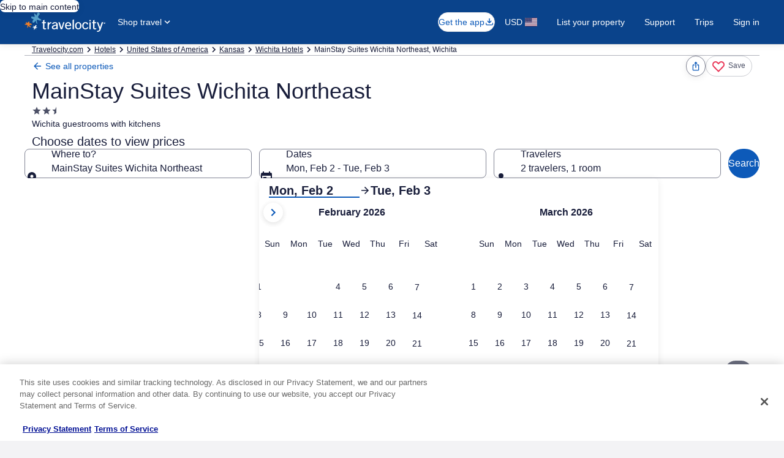

--- FILE ---
content_type: application/javascript
request_url: https://c.travel-assets.com/blossom-flex-ui/shared-ui-retail-landing-product.62512b2ab774ad9e4cf9.js
body_size: 7419
content:
/*@license For license information please refer to shared-ui-retail-landing-product.licenses.txt*/
(self.__LOADABLE_LOADED_CHUNKS__=self.__LOADABLE_LOADED_CHUNKS__||[]).push([[79981],{48627:function(e,t,n){n.d(t,{DA:function(){return tt},Gb:function(){return we},Wi:function(){return ye},e5:function(){return Ie},hn:function(){return ge}});var a=n(96540),r=n(8983),i=(n(77950),n(23211)),l=n(72195),o=n(1023),c=n(36360),m=n(75826),s=n(68370),u=n(54939),d=n(45514),g=n(62152),E=n(68174),p=n(47848),y=n(28667),L=n(53735),v=n(43837),f=n(28570),C=n(98116),h=n(6237),S=n(85911),I=n(14280),k=n(2631),N=n(99374),F=n(2619),x=n(47715),R=n(48451),_=n(79611),$=n(31707),b=n(40188),A=n(98750),D=n(94248),T=n(25859),P=n(6412),w=n(6057),B=n(2021),O=n(785),M=n(87659),U=n(97833),z=n(66865),J=n(60992),H=n(6485),Q=n(96912),G=n(59836),X="landing-batch-key",V=o.J1`
  fragment EgdsImageFragment on Image {
    description
    url
  }
`,j=({data:e})=>{const{url:t,description:n}=e;return a.createElement(d.F,{alt:n,src:t})};j.fragment=V,j.displayName="EgdsImage";var Y=o.J1`
  fragment LandingFeaturedSupplierLogoFragment on LandingFeaturedSupplierLogo {
    image {
      ...EgdsImageFragment
    }
    url {
      value
    }
    uisPrimeImpression {
      referrerId
      linkName
    }
    uisPrimeClick {
      referrerId
      linkName
    }
  }

  ${j.fragment}
`,W=({data:e})=>{var t,n;const{image:r,url:i,uisPrimeImpression:l,uisPrimeClick:o}=e,c=(0,m.KY)(),d=a.useCallback((()=>{var e,t;c(null!=(e=null==o?void 0:o.referrerId)?e:"",null!=(t=null==o?void 0:o.linkName)?t:"")}),[o,c]);return r.url?a.createElement(m.ee,{trackOnce:!0,referrerId:null!=(t=null==l?void 0:l.referrerId)?t:"",linkName:null!=(n=null==l?void 0:l.linkName)?n:""},i?a.createElement(s.M,{imageFit:"contain",ratio:s.l.R16_9},a.createElement(j,{data:r}),a.createElement(u.d,null,a.createElement("a",{href:i.value,target:"_blank",onClickCapture:d,rel:"noopener"},r.description&&a.createElement("span",{className:"is-visually-hidden"},r.description)))):a.createElement("div",{onClickCapture:d,onKeyPress:e=>{"Enter"===e.key&&d()}},a.createElement(s.M,{imageFit:"contain",ratio:s.l.R16_9},a.createElement(j,{data:r})))):null};W.displayName="LandingFeaturedSupplierLogo",W.fragment=Y;var K=o.J1`
  fragment LandingFeaturedSuppliersHeadingFragment on LandingFeaturedSuppliersHeading {
    title {
      text
    }
  }
`,q=({data:e,headerSize:t})=>a.createElement(g.M,{tag:"h2",size:t||5},e.title.text);q.fragment=K,q.displayName="LandingFeaturedSuppliersHeading";o.J1`
  query LandingFeaturedSuppliersQuery(
    $context: ContextInput!
    $uriContext: UriContextInput!
    $customPageContext: LandingFeaturedSuppliersCustomPageContextInput
    $maxSize: Int
    $minSize: Int
    $searchCriteria: LandingFeaturedSuppliersSearchCriteriaInput
  ) {
    landingFeaturedSuppliers(context: $context, uriContext: $uriContext, searchCriteria: $searchCriteria, customPageContext: $customPageContext) {
      heading {
        ...LandingFeaturedSuppliersHeadingFragment
      }
      suppliers(maxSize: $maxSize, minSize: $minSize) {
        ... on LandingFeaturedSupplierLogo {
          ...LandingFeaturedSupplierLogoFragment
        }
      }
      uisPrimeImpression {
        referrerId
        linkName
      }
    }
  }

  ${W.fragment}
  ${q.fragment}
`;var Z=()=>{const e=a.createElement(s.M,{ratio:s.l.R1_1},a.createElement(v.U,{type:"rounded"})),t=a.createElement(l.N,{margin:{inlinestart:"three"}},a.createElement(y.C,{alignSelf:"center"},a.createElement(f.l,null))),n=Array.from(Array(7).keys()).map((n=>a.createElement(i.T,{key:n},a.createElement(p.g,{border:!0},a.createElement("div",null,a.createElement(E.LM,null,a.createElement(E.NP,null,a.createElement(l.N,{margin:{inline:"four",block:"two"}},a.createElement(L.X,null,a.createElement(y.C,{alignSelf:"center",minWidth:24,maxWidth:24,shrink:0},e),t))),a.createElement(E.rw,null,a.createElement(l.N,{margin:"four"},a.createElement(L.X,null,a.createElement(y.C,{alignSelf:"center",minWidth:36,maxWidth:36,shrink:0},e),t))))))))),o={margin:{blockstart:"four"}},c={space:"six",tag:"ul"};return a.createElement("section",null,a.createElement(f.l,{animation:!0,type:"primary"}),a.createElement(E.LM,null,a.createElement(E.NP,null,a.createElement(l.N,{...o},a.createElement(r.w,{...c,columns:2,space:"four"},n.slice(0,8)))),a.createElement(E.rw,null,a.createElement(l.N,{...o},a.createElement(r.w,{...c,columns:4},n.slice(0,8)))),a.createElement(E.zQ,null,a.createElement(l.N,{...o},a.createElement(r.w,{...c,columns:7},n.slice(0,7))))))};Z.displayName="FeaturedSuppliersLoading";var ee=o.J1`
  fragment ClientSideAnalyticsFragment on ClientSideAnalytics {
    referrerId
    linkName
    uisPrimeMessages {
      schemaName
      messageContent
    }
  }
`;function te(e){const{payload:t,eventName:n,eventVersion:a,__typename:r}=e;try{const e=JSON.parse(t),r=Object.values(e.events[n]);return r.find((e=>e.event_data.event.event_version===a)).event_data}catch(i){return{event:{event_name:n,event_type:r,event_version:a}}}}function ne(){const e=(0,m.iQ)();return{trackEvent:(0,a.useCallback)((t=>{try{const n=te(t);e(n)}catch(n){}}),[e])}}var ae=o.J1`
  fragment LandingFeaturedSupplierLogoV3Fragment on LandingFeaturedSupplierLogo {
    __typename
    image {
      ...EgdsImageFragment
    }
    name
    url {
      value
    }
    uisPrimeImpression {
      ...ClientSideAnalyticsFragment
    }
    uisPrimeClick {
      ...ClientSideAnalyticsFragment
    }
    interactionAnalytics {
      eventName
      eventVersion
      key
      payload
    }
  }

  ${j.fragment}
  ${ee}
`,re=e=>{const{data:t}=e,{image:n,uisPrimeClick:r,uisPrimeImpression:o,url:c,name:u,interactionAnalytics:d}=t,g=(0,m.KY)(),{trackEvent:p}=ne(),v=a.useCallback((()=>{if(r){const{linkName:e,referrerId:t}=r;g(t,e)}d&&p(d)}),[r,g,d,p]),f={minWidth:24,maxWidth:24,shrink:0},k=a.createElement(s.M,{ratio:s.l.R1_1,imageFit:"contain"},a.createElement(j,{data:n})),N=a.createElement(i.T,{alignSelf:"stretch"},a.createElement(l.N,{padding:{small:{inline:"four",block:"two"},medium:{inline:"four",block:"four"}}},a.createElement(C.Z,{border:!0,underlineHeadingOnCardHover:Boolean(null==c?void 0:c.value)},a.createElement(L.X,{style:{height:"100%"},tag:"li",space:"two"},a.createElement(E.LM,null,a.createElement(E.NP,null,a.createElement(y.C,{...f},k)),a.createElement(E.rw,null,a.createElement(y.C,{...f,minWidth:36,maxWidth:36},k))),u&&a.createElement(y.C,{alignSelf:"center"},a.createElement("div",null,a.createElement(E.LM,null,a.createElement(E.NP,null,a.createElement(S.D,{size:200,overflow:"truncate-2-lines"},u)),a.createElement(E.rw,null,a.createElement(I.s,null,a.createElement(S.D,{size:300,overflow:"truncate-2-lines",weight:"regular",inline:!0},u)))))),c&&a.createElement(h.w,null,a.createElement("a",{href:c.value,onClickCapture:v},u))))));if(!o)return N;const{referrerId:F,linkName:x}=o;return a.createElement(m.ee,{referrerId:F,linkName:x,cloneElement:!0},N)};re.fragment=ae,re.displayName="LandingFeaturedSupplierLogo";var ie=o.J1`
  fragment LandingFeaturedSupplierV3Fragment on LandingFeaturedSupplier {
    ...LandingFeaturedSupplierLogoV3Fragment
  }

  ${re.fragment}
`,le=e=>{const{data:t}=e;return"LandingFeaturedSupplierLogo"===t.__typename?a.createElement(re,{data:t}):null};le.fragment=ie,le.displayName="LandingFeaturedSupplier";var oe=o.J1`
  fragment LandingFeaturedSupplierV3HeadingFragment on LandingFeaturedSuppliersHeading {
    title {
      text
    }
  }
`,ce=e=>{const{data:t}=e,{title:n}=t;return a.createElement(g.M,{tag:"h2",size:4,typeStyle:{customStyle:"headline-large"}},a.createElement(a.Fragment,null,n.text))};ce.fragment=oe,ce.displayName="LandingFeaturedSuppliersHeading";var me=o.J1`
  fragment LandingFeaturedSuppliersFragment on LandingFeaturedSuppliers {
    heading {
      ...LandingFeaturedSupplierV3HeadingFragment
    }
    suppliers(maxSize: $maxSize, minSize: $minSize) {
      ...LandingFeaturedSupplierV3Fragment
    }
    uisPrimeImpression {
      ...ClientSideAnalyticsFragment
    }
    impressionAnalytics {
      eventName
      eventVersion
      key
      payload
    }
  }

  ${ce.fragment}
  ${le.fragment}
  ${ee}
`,se=(e,t)=>a.createElement(le,{key:t,data:e}),ue=e=>{const{data:t}=e,{heading:n,suppliers:i,uisPrimeImpression:o,impressionAnalytics:c}=t,s={space:(0,E.s5)({[E.OB.SMALL]:"two",[E.OB.MEDIUM]:"three"}),tag:"ul",autoRows:["1fr"]},u=a.createElement(a.Fragment,null,n&&a.createElement(ce,{data:n}),a.createElement(l.N,{margin:{blockstart:"four"}},a.createElement(r.w,{...s,columns:{small:2,medium:4,large:7}},a.createElement(E.LM,null,a.createElement(E.NP,null,a.createElement(a.Fragment,null,i.slice(0,8).map(se))),a.createElement(E.zQ,null,a.createElement(a.Fragment,null,i.slice(0,7).map(se))))))),d=c?te(c):null;if(!o&&!c)return u;if(!c&&o){const{referrerId:e,linkName:t}=o;return a.createElement(m.ee,{referrerId:e,linkName:t},u)}return c&&!o?a.createElement(m.E0,{eventData:d,trackOnce:!0},u):u};ue.fragment=me,ue.displayName="LandingFeaturedSuppliers";var de=o.J1`
  query LandingFeaturedSuppliersV3Query(
    $context: ContextInput!
    $uriContext: UriContextInput
    $customPageContext: LandingFeaturedSuppliersCustomPageContextInput
    $maxSize: Int
    $minSize: Int
    $searchCriteria: LandingFeaturedSuppliersSearchCriteriaInput
    $view: String
    $egPlatformUrl: String
  ) {
    landingFeaturedSuppliers(
      context: $context
      uriContext: $uriContext
      searchCriteria: $searchCriteria
      view: $view
      customPageContext: $customPageContext
      egPlatformUrl: $egPlatformUrl
    ) {
      ...LandingFeaturedSuppliersFragment
    }
  }

  ${ue.fragment}
`,ge=({inputs:e,skipSsr:t})=>{const{context:n}=(0,c.R)(),r={...e||{},context:n},{data:i,error:l,loading:m}=(0,o.IT)(de,{context:{batchKey:X,shouldLogPerformance:!0},variables:r,ssr:!t});return m?a.createElement(Z,null):l||!(null==i?void 0:i.landingFeaturedSuppliers)||0===(null==i?void 0:i.landingFeaturedSuppliers.suppliers.length)?null:a.createElement(ue,{data:i.landingFeaturedSuppliers})};ge.displayName="sharedui-FeaturedSuppliersV3";var Ee={MOJO_LANDING_QUERY_FAILURE:new F.SystemEvent(F.SystemEventLevel.ERROR,"MOJO_LANDING_QUERY_FAILURE")},pe=o.J1`
  query MojoLandingSectionQuery($context: ContextInput!, $mojoContext: MojoContextInput!, $url: URL!, $pageContext: MojoLandingPageContextInput) {
    mojoLandingSection(context: $context, mojoContext: $mojoContext, url: $url, pageContext: $pageContext) {
      data
    }
  }
`,ye=({inputs:e,skipSsr:t})=>{var n;const{context:r}=(0,c.R)(),i={...e,context:r},{data:l,error:m,loading:s}=(0,o.IT)(pe,{context:{batchKey:X,shouldLogPerformance:!0},variables:i,ssr:!t}),u=(0,F.useLoggerEvents)(Ee);if(s)return a.createElement(N.R,{animation:!0,type:"line"});if(m&&u.MOJO_LANDING_QUERY_FAILURE.log({name:m.name,error:new Error(m.message),placementId:e.mojoContext.placementId}),m||!(null==(n=null==l?void 0:l.mojoLandingSection)?void 0:n.data))return null;const d=JSON.parse(l.mojoLandingSection.data);return a.createElement(a.Fragment,null,(0,k.uh)([d]))};ye.displayName="sharedui-MojoLandingSection";var Le={QUERY_ERROR:new F.SystemEvent(F.SystemEventLevel.ERROR,"LANDING_PACKAGES_LINKS_TO_SEARCH_RESULTS_QUERY_ERROR"),QUERY_NO_DATA:new F.SystemEvent(F.SystemEventLevel.ERROR,"LANDING_PACKAGES_LINKS_TO_SEARCH_RESULTS_QUERY_NO_DATA")},ve=o.J1`
  fragment LandingLinksAnalyticsFragment on LandingAnalyticEvent {
    eventName
    eventVersion
    key
    payload
  }
`,fe=o.J1`
  fragment LandingSearchResultsLinkItemFragment on LandingSearchResultsLinkItem {
    accessibilityText
    primary
    url
    analyticEvent {
      ...LandingLinksAnalyticsFragment
    }
  }
  ${ve}
`,Ce=e=>{const{data:t}=e,{trackEvent:n}=ne(),{analyticEvent:r,primary:l,url:o,accessibilityText:c}=t,m=()=>{r&&n(r),window.location.href=t.url};return a.createElement(E.LM,null,a.createElement(E.NP,null,a.createElement(R.c,{labelText:l,value:o,name:l,onChange:m,role:"link","aria-label":null!=c?c:""})),a.createElement(E.rw,null,a.createElement(_.P,{type:"relative"},a.createElement(i.T,null,a.createElement(R.c,{labelText:l,value:o,name:l,onChange:m,role:"link","aria-label":null!=c?c:""})))))};Ce.fragment=fe,Ce.displayName="sharedui-LandingSearchResultsLinkItem";var he=()=>a.createElement(E.LM,null,a.createElement(E.NP,null,a.createElement(x._N,{buttonText:{prevButton:"",nextButton:""},itemsVisible:{sm:2,md:3,lg:5},itemsGap:{sm:8,md:16,lg:16},peek:!0,hideNav:!0},Array.from({length:4},((e,t)=>a.createElement(s.M,{key:t,ratio:s.l.R4_1},a.createElement(N.R,{type:"block",cornerRadius:5})))))),a.createElement(E.rw,null,a.createElement(r.w,{columns:4,rows:["34px"],space:"two"},Array.from({length:4},((e,t)=>a.createElement(_.P,{key:t,type:"relative"},a.createElement(i.T,null,a.createElement(N.R,{type:"block",cornerRadius:5}))))))));he.displayName="sharedui-LandingLinksToSearchResultsLoading";var Se=o.J1`
  query LandingLinksToSearchResultsQuery(
    $context: ContextInput!
    $uriContext: UriContextInput!
    $landingLinksToSearchResultsInput: LandingLinksToSearchResultsInput!
  ) {
    landingLinksToSearchResults(context: $context, uriContext: $uriContext, landingLinksToSearchResultsInput: $landingLinksToSearchResultsInput) {
      landingSearchResultsLinkItems {
        ...LandingSearchResultsLinkItemFragment
      }
      view
    }
  }
  ${Ce.fragment}
`,Ie=({inputs:e,skipSsr:t})=>{var n;const{context:i}=(0,c.R)(),l=(0,F.useLoggerEvents)(Le),m={...e||{},context:i},{data:s,error:u,loading:d}=(0,o.IT)(Se,{context:{batchKey:X,shouldLogPerformance:!0},variables:m,ssr:!t});if(d)return a.createElement(he,null);if(u&&l.QUERY_ERROR.log({success:!1,error:u}),!(null==(n=null==s?void 0:s.landingLinksToSearchResults)?void 0:n.landingSearchResultsLinkItems))return l.QUERY_NO_DATA.log({success:!1,error:new Error("No data received")}),null;const g=s.landingLinksToSearchResults.landingSearchResultsLinkItems;return a.createElement(E.LM,null,a.createElement(E.NP,null,a.createElement(x._N,{buttonText:{prevButton:"",nextButton:""},itemsVisible:{sm:2,md:3,lg:5},itemsGap:{sm:8,md:16,lg:16},peek:!0,hideNav:!0},g.map(((e,t)=>a.createElement(Ce,{key:t,data:e}))))),a.createElement(E.rw,null,a.createElement(r.w,{columns:4,space:"two"},g.map(((e,t)=>a.createElement(Ce,{key:t,data:e}))))))};Ie.displayName="sharedui-LandingLinksToSearchResults";var ke=o.J1`
  fragment DestinationLogisticsAnalyticEventFragment on DestinationLogisticsAnalyticEvent {
    eventName
    eventVersion
    key
    payload
  }
`,Ne=o.J1`
  fragment DestinationLogisticsCategoryHeaderFragment on DestinationLogisticsHeader {
    primary
    leadingIcon {
      ... on Icon {
        id
        size
      }
    }
  }
`,Fe=e=>{const{data:t}=e;return a.createElement(g.M,{tag:"h3",size:5},t.primary)};Fe.fragment=Ne,Fe.displayName="sharedui-DestinationLogisticsCategoryHeader";var xe=o.J1`
  fragment DestinationLogisticsCategoryItemFragment on DestinationLogisticsCategoryItem {
    ... on DestinationLogisticsCategoryGraphicsItem {
      primary
      secondary
      media {
        ... on DestinationLogisticsMediaItem {
          icon {
            ... on Icon {
              id
            }
          }
        }
      }
    }
  }
`,Re=e=>{var t;const{data:n}=e,{primary:r,secondary:i,media:o}=n;return a.createElement(l.N,{margin:{blockend:"four",blockstart:"four"}},a.createElement(L.X,{space:"four"},(null==(t=null==o?void 0:o.icon)?void 0:t.id)&&a.createElement(y.C,{alignSelf:"center"},a.createElement(T.LD,{name:o.icon.id})),a.createElement(y.C,null,a.createElement(L.X,{direction:"column",justifyContent:"center"},r&&a.createElement(y.C,null,a.createElement(S.D,{weight:"medium",size:400,theme:"standard"},r)),i&&a.createElement(y.C,null,a.createElement(S.D,{weight:"regular",size:300,theme:"standard"},i))))))};Re.fragment=xe,Re.displayName="sharedui-DestinationLogisticsCategoryItem";var _e=o.J1`
  fragment DestinationLogisticsCategoryFragment on DestinationLogisticsCategory {
    header {
      ...DestinationLogisticsCategoryHeaderFragment
    }
    items {
      ...DestinationLogisticsCategoryItemFragment
    }
  }
  ${Fe.fragment}
  ${Re.fragment}
`,$e=e=>{const{data:t}=e,{header:n,items:r}=t,i=null==r?void 0:r.map(((e,t)=>a.createElement(y.C,{key:t},a.createElement(Re,{data:e}))));return a.createElement(E.LM,null,a.createElement(E.NP,null,a.createElement(p.g,null,a.createElement(l.N,{padding:"four"},a.createElement(L.X,{direction:"column",space:"two"},i)))),a.createElement(E.zQ,null,a.createElement(p.g,null,a.createElement(A.E,null,a.createElement(L.X,{direction:"column",space:"four"},n&&a.createElement(y.C,null,a.createElement(Fe,{data:n})),a.createElement(y.C,null,a.createElement(L.X,{direction:"column",space:"four"},i)))))))};$e.fragment=_e,$e.displayName="sharedui-DestinationLogisticsCategory";var be=o.J1`
  fragment DestinationLogisticsHeaderFragment on DestinationLogisticsHeader {
    primary
  }
`,Ae=e=>{const{data:t}=e;return a.createElement(g.M,{tag:"h2",size:4},t.primary)};Ae.fragment=be,Ae.displayName="sharedui-DestinationLogisticsHeader";var De=o.J1`
  fragment DestinationLogisticsSummaryFragment on DestinationLogisticsSummary {
    actions {
      ... on DestinationLogisticsButtonAction {
        analytics {
          ...DestinationLogisticsAnalyticEventFragment
        }
        primaryButton {
          ... on UIPrimaryButton {
            primary
            action {
              ... on UILinkAction {
                resource {
                  value
                }
              }
            }
          }
        }
      }
    }
  }
  ${ke}
`,Te=e=>{var t;const{data:{actions:n}}=e,{trackEvent:r}=ne();if(!Array.isArray(n)||!n[0])return null;const i=null==n?void 0:n[0];if("DestinationLogisticsButtonAction"!==(null==i?void 0:i.__typename)||"UILinkAction"!==(null==(t=i.primaryButton.action)?void 0:t.__typename))return null;return a.createElement(L.X,null,a.createElement(y.C,null,a.createElement(l.N,{margin:{inlinestart:"unset"}},a.createElement(P.y,{href:i.primaryButton.action.resource.value,size:w.V.SMALL,onClick:()=>{"DestinationLogisticsButtonAction"===(null==n?void 0:n[0].__typename)&&Array.isArray(n[0].analytics)&&n[0].analytics.forEach((e=>{r(e)}))}},i.primaryButton.primary))))};Te.fragment=De,Te.displayName="sharedui-DestinationLogisticsSummary";var Pe=o.J1`
  query DestinationLogisticsQuery($context: ContextInput!, $destinationLogisticsInput: DestinationLogisticsInput!) {
    destinationLogistics(context: $context, destinationLogisticsInput: $destinationLogisticsInput) {
      analytics {
        ...DestinationLogisticsAnalyticEventFragment
      }
      header {
        ...DestinationLogisticsHeaderFragment
      }
      content {
        summary {
          ...DestinationLogisticsSummaryFragment
        }
        categories {
          ...DestinationLogisticsCategoryFragment
        }
      }
    }
  }
  ${ke}
  ${Ae.fragment}
  ${Te.fragment}
  ${$e.fragment}
`,we=({inputs:e,skipSsr:t})=>{var n,s,u,d,g;const[v,f]=a.useState(0),{context:C}=(0,c.R)(),h={context:C,...e||{}},{data:S,error:I,loading:k}=(0,o.IT)(Pe,{context:{batchKey:X,shouldLogPerformance:!0},variables:h,ssr:!t});if(k||I||!(null==(n=null==S?void 0:S.destinationLogistics)?void 0:n.content))return null;const{header:N,content:F,analytics:x}=S.destinationLogistics,R=a.createElement(p.g,null,a.createElement(A.E,null,a.createElement($.Dp,{selectedTab:v,onTabSelect:e=>{f(e)}},null==(s=F.categories)?void 0:s.map(((e,t)=>{var n,r;return e.header&&a.createElement(b.W,{name:e.header.primary,key:t,iconDetails:{name:null==(n=e.header.leadingIcon)?void 0:n.id,size:(null==(r=e.header.leadingIcon)?void 0:r.size)||"small"}},a.createElement($e,{data:e}))}))))),_=a.createElement(L.X,{alignItems:"center",direction:"row",justifyContent:"space-between",alignContent:"space-between"},N&&a.createElement(y.C,null,a.createElement(Ae,{data:N})),F.summary&&a.createElement(y.C,null,a.createElement(Te,{data:F.summary}))),T=a.createElement(E.LM,null,a.createElement(E.NP,null,a.createElement(D.Z,{backgroundTheme:"secondary",removeRoundedCorner:!0},a.createElement(l.N,{padding:"four"},a.createElement(L.X,{direction:"column",space:"four"},N&&a.createElement(y.C,null,a.createElement(Ae,{data:N})),(null==(u=F.categories)?void 0:u.length)&&a.createElement(y.C,null,R),a.createElement(y.C,null,F.summary&&a.createElement(Te,{data:F.summary})))))),a.createElement(E.rw,null,a.createElement(D.Z,{backgroundTheme:"secondary",removeRoundedCorner:!0},a.createElement(l.N,{padding:"four"},a.createElement(L.X,{direction:"column",space:"four"},a.createElement(y.C,null,_),(null==(d=F.categories)?void 0:d.length)&&a.createElement(y.C,null,R))))),a.createElement(E.zQ,null,a.createElement(p.g,{backgroundTheme:"secondary"},a.createElement(l.N,{padding:"six"},a.createElement(L.X,{direction:"column",space:"four"},a.createElement(y.C,null,_),(null==(g=F.categories)?void 0:g.length)&&a.createElement(r.w,{columns:F.categories.length,space:"six"},F.categories.map(((e,t)=>a.createElement(i.T,{key:t},a.createElement($e,{data:e}))))))))));return(null==x?void 0:x[0])?a.createElement(m.E0,{eventData:te(x[0])},T):T};we.displayName="sharedui-DestinationLogistics";var Be=9,Oe=5,Me={animation:!1},Ue={border:B.gk.horizontal,padding:B.Bc.standard},ze=()=>a.createElement(O.U,{tag:"th",...Ue,align:{horizontal:"leading"}},a.createElement(N.R,{type:"line",lineLength:"primary",...Me})),Je=()=>a.createElement(O.U,{tag:"th",...Ue,align:{horizontal:"center"}},a.createElement(N.R,{type:"line",lineLength:"secondary",...Me})),He=()=>a.createElement(O.U,{...Ue},a.createElement(L.X,{direction:"row",space:"two",alignItems:"center"},a.createElement(y.C,null,a.createElement(s.M,{ratio:s.l.R1_1},a.createElement(N.R,{type:"block",cornerRadius:0,...Me}))),a.createElement(y.C,null,a.createElement(N.R,{type:"line",lineLength:"primary",...Me})))),Qe=()=>a.createElement(O.U,{...Ue,align:{horizontal:"center"}},a.createElement(N.R,{type:"line",lineLength:"secondary",...Me})),Ge=()=>a.createElement(M.c,null,a.createElement(U.k,null,a.createElement(ze,null),Array.from({length:Be},((e,t)=>a.createElement(Je,{key:`header-${t}`}))))),Xe=({index:e})=>a.createElement(U.k,null,a.createElement(He,null),Array.from({length:Be},((t,n)=>a.createElement(Qe,{key:`row-${e}-cell-${n}`})))),Ve=()=>a.createElement(z.u,null,Array.from({length:Oe},((e,t)=>a.createElement(Xe,{key:`row-${t}`,index:t})))),je=()=>a.createElement(l.N,{padding:{block:"six"}},a.createElement(L.X,{direction:"column",space:"four"},a.createElement(y.C,null,a.createElement(N.R,{type:"line",lineLength:"primary",lineHeight:"heading-3",...Me})),a.createElement(y.C,null,a.createElement(J.yg,{overflow:!0},a.createElement(Ge,null),a.createElement(Ve,null)))));je.displayName="PropertyComparisonTableLoading";var Ye=o.J1`
  fragment LandingAnalyticEventFragment on LandingAnalyticEvent {
    eventName
    eventVersion
    key
    payload
  }
`;function We(e){if(!e)return{};const{payload:t,eventName:n,eventVersion:a,__typename:r}=e;try{const e=JSON.parse(t),r=Object.values(e.events[n]);return r.find((e=>e.event_data.event.event_version===a)).event_data}catch(i){return{event:{event_name:n,event_type:r,event_version:a}}}}var Ke=({title:e})=>a.createElement(y.C,null,a.createElement(g.M,{tag:"h2",size:4,typeStyle:{customStyle:"headline-large"}},e));Ke.displayName="PropertyComparisonTableHeader";var qe=o.J1`
  fragment LandingTableSectionFragment on LandingTableSection {
    __typename
    title
    seoStructuredData
    table {
      ...LandingTableFragment
    }
    onImpression {
      ...LandingAnalyticEventFragment
    }
    accessibility
  }

  ${H.BZ.fragment}
  ${Ye}
`,Ze=e=>{const{data:t}=e,{title:n,table:r,onImpression:i,accessibility:l,seoStructuredData:o}=t,c=a.createElement(a.Fragment,null,a.createElement(L.X,{direction:"column"},n&&a.createElement(Ke,{title:n}),a.createElement(y.C,null,a.createElement(H.BZ,{data:r,accessibility:l||void 0}))),o&&a.createElement("script",{"data-stid":"property-comparision-table-data",type:"application/ld+json",dangerouslySetInnerHTML:{__html:o}}));return i?a.createElement(m.E0,{trackOnce:!0,eventData:We(i)},c):c};Ze.fragment=qe,Ze.displayName="PropertyComparisonTableSection";var et=o.J1`
  query PropertiesComparisonTableQuery($discoveryContext: LandingDiscoveryContextInput!, $context: ContextInput!) {
    landingTable(discoveryContextInput: $discoveryContext, context: $context) {
      ...LandingTableSectionFragment
      __typename
    }
  }

  ${Ze.fragment}
`,tt=({inputs:e,skipSsr:t})=>{const{context:n}=(0,c.R)(),r={...e||{},context:n},{data:i,error:l,loading:m}=(0,o.IT)(et,{variables:r});return m?a.createElement(je,null):l||!(null==i?void 0:i.landingTable)?null:a.createElement(Ze,{data:i.landingTable})};tt.displayName="sharedui-PropertyComparisonTable",tt.__Query=et;var nt=o.J1`
  fragment LandingCarouselFragment on LandingCarousel {
    nextButton {
      ...LandingCarouselControlButtonFragment
    }
    prevButton {
      ...LandingCarouselControlButtonFragment
    }
  }

  fragment LandingCarouselControlButtonFragment on LandingCarouselControlButton {
    accessibility
    analytics {
      ...LandingAnalyticEventFragment
    }
  }

  ${Ye}
`,at=({children:e,data:{nextButton:t,prevButton:n},peek:r=!0,...i})=>{const l=(0,m.iQ)(),o=(0,a.useRef)(0);return a.createElement(x._N,{buttonText:{nextButton:(null==t?void 0:t.accessibility)||"",prevButton:(null==n?void 0:n.accessibility)||""},peek:r,onIndexChange:e=>{e>o.current&&(null==t?void 0:t.analytics)&&l(We(t.analytics)),e<o.current&&(null==n?void 0:n.analytics)&&l(We(n.analytics)),o.current=e},...i},e)};at.displayName="LandingCarousel",at.fragment=nt;var rt={default:"default",emphasis:"emphasis",negative:"negative",positive:"positive",inverse:"inverse",secondary:"secondary"},it=o.J1`
  fragment EGDSIconFragment on Icon {
    id
    description
    size
    spotLight
    theme
    title
    token
    withBackground
  }
`,lt=({data:e,className:t,iconTheme:n})=>{var r;const i=e.theme?rt[e.theme]:void 0,l=e.size?T.So[e.size]:T.So.EXTRA_SMALL;return a.createElement(T.LD,{className:t,description:e.description,id:e.id,name:e.id,size:l,title:null!=(r=e.title)?r:void 0,theme:null!=n?n:i,shadow:Boolean(e.withBackground)})};lt.fragment=it,lt.displayName="LandingEGDSIcon";var ot=({data:{text:e,icon:t,egdsElementId:n,analytics:r},onClick:i,...l})=>{const o=(0,m.iQ)();return a.createElement(Q.y,{onClick:e=>{o(We(r)),null==i||i(e)},id:n||void 0,...l},e,t&&a.createElement(lt,{data:t}))},ct=({data:{text:e,icon:t,egdsElementId:n,analytics:r},onClick:i,...l})=>{const o=(0,m.iQ)();return a.createElement(P.y,{onClick:e=>{o(We(r)),null==i||i(e)},id:n||void 0,...l},e,t&&a.createElement(lt,{data:t}))},mt=({data:{text:e,icon:t,egdsElementId:n,analytics:r},onClick:i,...l})=>{const o=(0,m.iQ)();return a.createElement(G.q,{onClick:e=>{o(We(r)),null==i||i(e)},id:n||void 0,...l},e,t&&a.createElement(lt,{data:t}))},st=o.J1`
  fragment LandingUIButtonFragment on LandingUIButton {
    accessibility
    analytics {
      ...LandingAnalyticEventFragment
    }
    disabled
    egdsElementId
    icon {
      ...EGDSIconFragment
    }
    text
    type
  }

  ${Ye}
  ${lt.fragment}
`,ut=e=>{switch(e.data.type){case"PRIMARY":return a.createElement(ot,{...e,"data-stid":"landing-primary-button"});case"SECONDARY":return a.createElement(ct,{...e,"data-stid":"landing-secondary-button"});case"TERTIARY":return a.createElement(mt,{...e,"data-stid":"landing-tertiary-button"});default:return null}};ut.displayName="LandingUIButton",ut.fragment=st;var dt=o.J1`
  fragment LandingLinkActionFragment on LandingLinkAction {
    accessibility
    analytics {
      ...LandingAnalyticEventFragment
    }
    resource {
      value
    }
    target
    useRelativePath
  }

  ${Ye}
`,gt=({data:{accessibility:e,target:t,resource:n,analytics:r}})=>{const i=(0,m.iQ)();return a.createElement(h.w,null,a.createElement("a",{href:n.value,onClickCapture:()=>{i(We(r))},target:"INTERNAL"===t?"_self":"_blank",rel:"noopener","aria-label":e||""},e))};gt.fragment=dt,gt.displayName="LandingLinkAction";var Et=o.J1`
  fragment ImageFragment on Image {
    aspectRatio
    description
    url
  }
`,pt={FOUR_ONE:s.l.R4_1,FOUR_THREE:s.l.R4_3,ONE_ONE:s.l.R1_1,SIXTEEN_NINE:s.l.R16_9,THREE_FOUR:s.l.R3_4,THREE_TWO:s.l.R3_2,TWENTY_ONE_NINE:s.l.R21_9},yt=e=>{const{data:t,className:n,defaultRatio:r="SIXTEEN_NINE"}=e,{aspectRatio:i,description:l,url:o}=t;return a.createElement(s.M,{className:n,ratio:pt[null!=i?i:r],imageFit:"cover"},a.createElement(d.F,{placeholderImage:!0,alt:l,src:o}))};yt.fragment=Et,yt.displayName="Image";var Lt=o.J1`
  fragment LandingPopularDestinationCardFragment on LandingPopularDestinationCard {
    title
    subtitle
    image {
      ...ImageFragment
    }
    action {
      ...LandingLinkActionFragment
    }
    impressionAnalytics {
      ...LandingAnalyticEventFragment
    }
  }
  ${yt.fragment}
  ${gt.fragment}
  ${Ye}
`,vt=({data:{image:e,title:t,subtitle:n,action:r},focus:i=!1})=>{const l=(0,a.useRef)(null);return(0,a.useEffect)((()=>{var e,t;i&&(null==(t=null==(e=l.current)?void 0:e.querySelector("a"))||t.focus())}),[i]),a.createElement(p.g,{"data-stid":"landing-popular-destination-card",backgroundTheme:"primary",ref:l},a.createElement(L.X,{direction:"row",space:"three"},a.createElement(y.C,{minWidth:120,shrink:0},a.createElement(p.g,null,a.createElement("div",null,a.createElement(yt,{data:e,defaultRatio:"THREE_TWO"})))),a.createElement(y.C,null,a.createElement(L.X,{direction:"column",justifyContent:"center"},a.createElement(y.C,null,a.createElement(g.M,{overflow:"truncate-2-lines","data-stid":"title",size:5},t)),n&&a.createElement(y.C,null,a.createElement(I.s,{overflow:"truncate","data-stid":"sub-title"},n))))),a.createElement(gt,{data:r}))};vt.displayName="LandingPopularDestinationCard",vt.fragment=Lt;var ft=o.J1`
  fragment LandingGenericPopularDestinationsGridFragment on LandingGenericPopularDestinationsGrid {
    items {
      ...LandingPopularDestinationCardFragment
    }
    expandButton {
      ...LandingUIButtonFragment
    }
    collapseButton {
      ...LandingUIButtonFragment
    }
  }
  ${vt.fragment}
  ${ut.fragment}
`,Ct=({data:{items:e,expandButton:t,collapseButton:n}})=>{const[l,o]=a.useState(!1),c=(0,a.useRef)(null),m=(0,a.useRef)(!0),{enableExpandAndCollapseButton:s,itemLimit:u}=(0,E.s5)({[E.OB.SMALL]:{enableExpandAndCollapseButton:!0,itemLimit:6},[E.OB.MEDIUM]:{enableExpandAndCollapseButton:!1,itemLimit:e.length}});(0,a.useEffect)((()=>{m.current||l||!c.current||c.current.scrollIntoView({behavior:"instant",block:"nearest"})}),[l]),(0,a.useEffect)((()=>{m.current=!1}),[]);const d=l?e:e.slice(0,u),g=l?n:t;return a.createElement(a.Fragment,null,a.createElement(r.w,{tag:"ol",space:{row:"four",column:"four"},columns:{small:1,medium:2,large:3}},d.map(((e,t)=>a.createElement(i.T,{colSpan:1,key:t},a.createElement(vt,{data:e,focus:t===u}))))),s&&g&&a.createElement("div",null,a.createElement(ut,{domRef:c,data:g,onClick:()=>{o((e=>!e))}})))};Ct.fragment=ft,Ct.displayName="LandingGenericPopularDestinationsGrid";o.J1`
  query LandingPopularDestinations($context: ContextInput!, $placementId: String!) {
    landingPopularDestinations(context: $context, placementId: $placementId) {
      heading
      content {
        ...LandingGenericPopularDestinationsGridFragment
      }
      impressionAnalytics {
        ...LandingAnalyticEventFragment
      }
    }
  }
  ${Ct.fragment}
  ${Ye}
`}}]);
//# sourceMappingURL=https://bernie-assets.s3.us-west-2.amazonaws.com/blossom-flex-ui/shared-ui-retail-landing-product.62512b2ab774ad9e4cf9.js.map